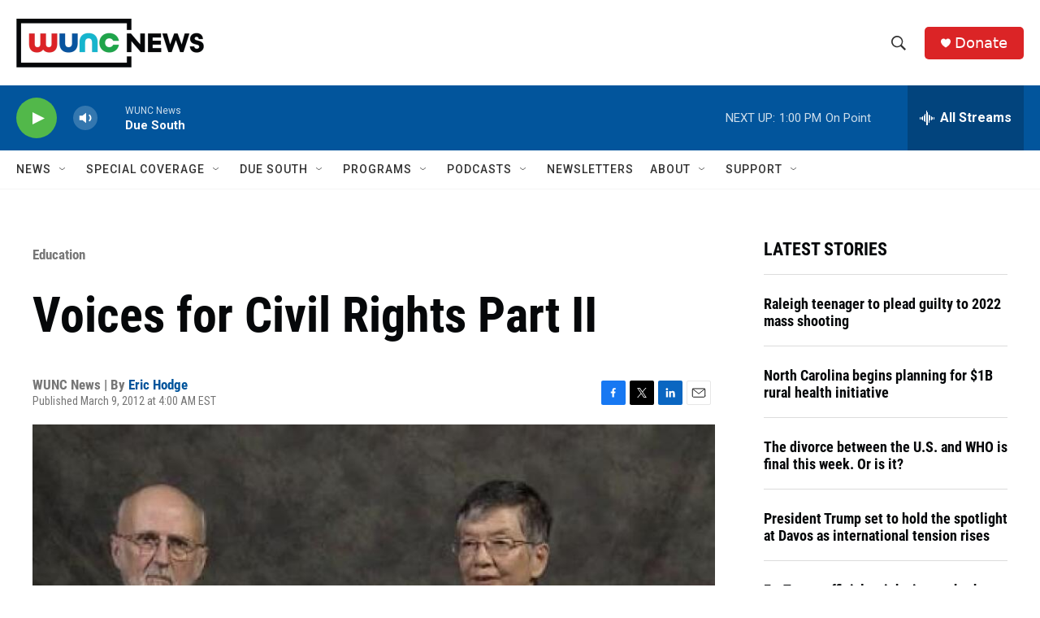

--- FILE ---
content_type: text/html; charset=utf-8
request_url: https://www.google.com/recaptcha/api2/aframe
body_size: 181
content:
<!DOCTYPE HTML><html><head><meta http-equiv="content-type" content="text/html; charset=UTF-8"></head><body><script nonce="rtopDl_e38DSPytrszGn1A">/** Anti-fraud and anti-abuse applications only. See google.com/recaptcha */ try{var clients={'sodar':'https://pagead2.googlesyndication.com/pagead/sodar?'};window.addEventListener("message",function(a){try{if(a.source===window.parent){var b=JSON.parse(a.data);var c=clients[b['id']];if(c){var d=document.createElement('img');d.src=c+b['params']+'&rc='+(localStorage.getItem("rc::a")?sessionStorage.getItem("rc::b"):"");window.document.body.appendChild(d);sessionStorage.setItem("rc::e",parseInt(sessionStorage.getItem("rc::e")||0)+1);localStorage.setItem("rc::h",'1768929852447');}}}catch(b){}});window.parent.postMessage("_grecaptcha_ready", "*");}catch(b){}</script></body></html>